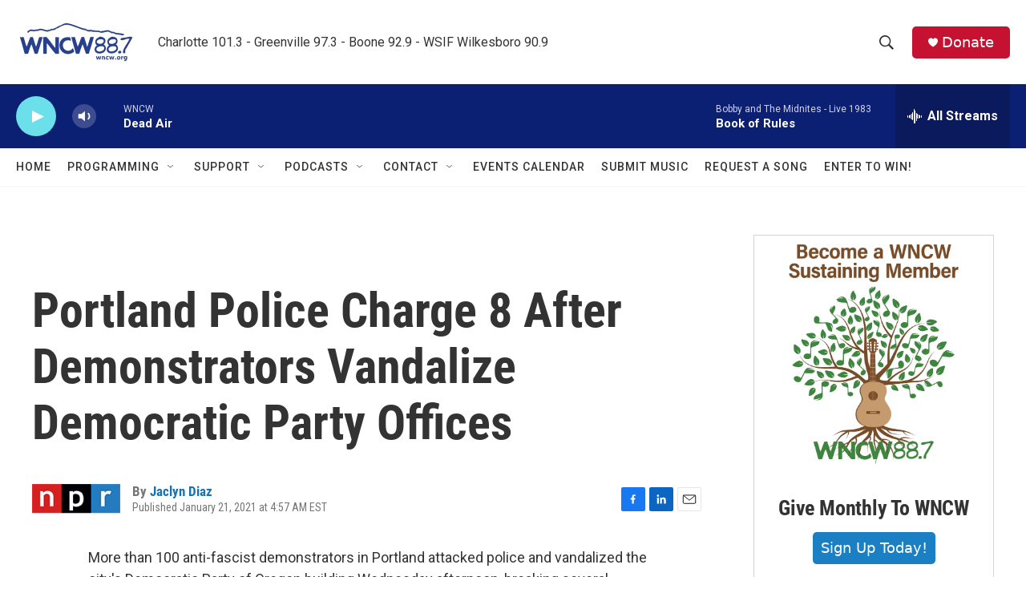

--- FILE ---
content_type: text/html; charset=utf-8
request_url: https://www.google.com/recaptcha/api2/aframe
body_size: 268
content:
<!DOCTYPE HTML><html><head><meta http-equiv="content-type" content="text/html; charset=UTF-8"></head><body><script nonce="W5Csh0JMbNBjufBrPSvMzg">/** Anti-fraud and anti-abuse applications only. See google.com/recaptcha */ try{var clients={'sodar':'https://pagead2.googlesyndication.com/pagead/sodar?'};window.addEventListener("message",function(a){try{if(a.source===window.parent){var b=JSON.parse(a.data);var c=clients[b['id']];if(c){var d=document.createElement('img');d.src=c+b['params']+'&rc='+(localStorage.getItem("rc::a")?sessionStorage.getItem("rc::b"):"");window.document.body.appendChild(d);sessionStorage.setItem("rc::e",parseInt(sessionStorage.getItem("rc::e")||0)+1);localStorage.setItem("rc::h",'1769048914063');}}}catch(b){}});window.parent.postMessage("_grecaptcha_ready", "*");}catch(b){}</script></body></html>